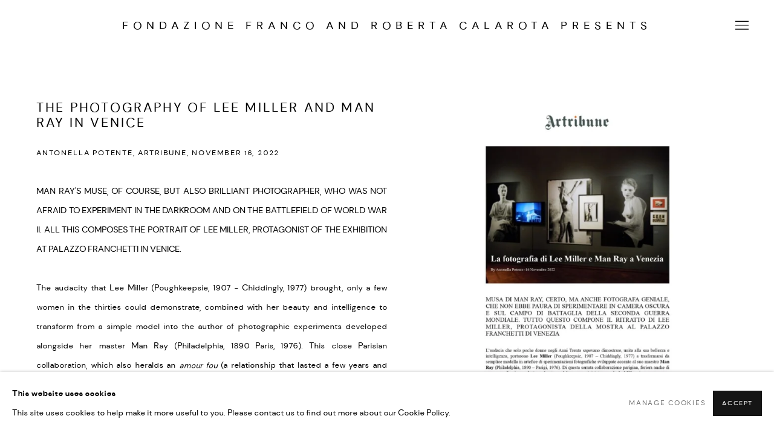

--- FILE ---
content_type: text/html; charset=utf-8
request_url: https://www.acp-palazzofranchetti.com/press/56-the-photography-of-lee-miller-and-man-ray/
body_size: 9231
content:



                        
    <!DOCTYPE html>
    <!-- Site by Artlogic - https://artlogic.net -->
    <html lang="en">
        <head>
            <meta charset="utf-8">
            <title>THE PHOTOGRAPHY OF LEE MILLER AND MAN RAY IN VENICE | FONDAZIONE Franco and Roberta CALAROTA presents</title>
        <meta property="og:site_name" content="FONDAZIONE Franco and Roberta CALAROTA presents" />
        <meta property="og:title" content="THE PHOTOGRAPHY OF LEE MILLER AND MAN RAY IN VENICE" />
        <meta property="og:description" content="" />
        <meta property="og:image" content="https://www.acp-palazzofranchetti.com/custom_images/1200x630c/usr/images/press/main_image/items/64/6403203c64d14e538fa7f3ea19ca4c92/artribune-lee-miller.jpg" />
        <meta property="og:image:width" content="1200" />
        <meta property="og:image:height" content="630" />
        <meta property="twitter:card" content="summary_large_image">
        <meta property="twitter:url" content="https://www.acp-palazzofranchetti.com/press/56-the-photography-of-lee-miller-and-man-ray/">
        <meta property="twitter:title" content="THE PHOTOGRAPHY OF LEE MILLER AND MAN RAY IN VENICE">
        <meta property="twitter:description" content="">
        <meta property="twitter:text:description" content="">
        <meta property="twitter:image" content="https://www.acp-palazzofranchetti.com/custom_images/1200x630c/usr/images/press/main_image/items/64/6403203c64d14e538fa7f3ea19ca4c92/artribune-lee-miller.jpg">
        <link rel="canonical" href="https://www.acp-palazzofranchetti.com/press/56-the-photography-of-lee-miller-and-man-ray/" />
        <meta name="google" content="notranslate" />
            <meta name="description" content="" />
            <meta name="publication_date" content="2018-04-27 13:50:01" />
            <meta name="generator" content="Artlogic CMS - https://artlogic.net" />
            
            <meta name="accessibility_version" content="1.1"/>
            
            
                <meta name="viewport" content="width=device-width, minimum-scale=0.5, initial-scale=1.0" />

            

<link rel="icon" href="/images/favicon.ico" type="image/x-icon" />
<link rel="shortcut icon" href="/images/favicon.ico" type="image/x-icon" />

<meta name="application-name" content="FONDAZIONE Franco and Roberta CALAROTA presents"/>
<meta name="msapplication-TileColor" content="#ffffff"/>
            
            <link rel="alternate" hreflang="en" href="https://www.acp-palazzofranchetti.com/press/56-the-photography-of-lee-miller-and-man-ray/" />
<link rel="alternate" hreflang="it" href="https://www.acp-palazzofranchetti.com/it/press/56-the-photography-of-lee-miller-and-man-ray/" />
            
                <link rel="stylesheet" media="print" href="/lib/g/2.0/styles/print.css">
                <link rel="stylesheet" media="print" href="/styles/print.css">

            <script>
            (window.Promise && window.Array.prototype.find) || document.write('<script src="/lib/js/polyfill/polyfill_es6.min.js"><\/script>');
            </script>


            
		<link data-context="helper" rel="stylesheet" type="text/css" href="/lib/webfonts/font-awesome/font-awesome-4.6.3/css/font-awesome.min.css?c=27042050002205&g=95646218920b41880f1e0bf1fa25a46e"/>
		<link data-context="helper" rel="stylesheet" type="text/css" href="/lib/archimedes/styles/archimedes-frontend-core.css?c=27042050002205&g=95646218920b41880f1e0bf1fa25a46e"/>
		<link data-context="helper" rel="stylesheet" type="text/css" href="/lib/archimedes/styles/accessibility.css?c=27042050002205&g=95646218920b41880f1e0bf1fa25a46e"/>
		<link data-context="helper" rel="stylesheet" type="text/css" href="/lib/jquery/1.12.4/plugins/jquery.archimedes-frontend-core-plugins-0.1.css?c=27042050002205&g=95646218920b41880f1e0bf1fa25a46e"/>
		<link data-context="helper" rel="stylesheet" type="text/css" href="/lib/jquery/1.12.4/plugins/fancybox-2.1.3/jquery.fancybox.css?c=27042050002205&g=95646218920b41880f1e0bf1fa25a46e"/>
		<link data-context="helper" rel="stylesheet" type="text/css" href="/lib/jquery/1.12.4/plugins/fancybox-2.1.3/jquery.fancybox.artlogic.css?c=27042050002205&g=95646218920b41880f1e0bf1fa25a46e"/>
		<link data-context="helper" rel="stylesheet" type="text/css" href="/lib/jquery/1.12.4/plugins/slick-1.8.1/slick.css?c=27042050002205&g=95646218920b41880f1e0bf1fa25a46e"/>
		<link data-context="helper" rel="stylesheet" type="text/css" href="/lib/jquery/plugins/roomview/1.0/jquery.roomview.1.0.css?c=27042050002205&g=95646218920b41880f1e0bf1fa25a46e"/>
		<link data-context="helper" rel="stylesheet" type="text/css" href="/lib/jquery/plugins/pageload/1.1/jquery.pageload.1.1.css?c=27042050002205&g=95646218920b41880f1e0bf1fa25a46e"/>
		<link data-context="helper" rel="stylesheet" type="text/css" href="/core/dynamic_base.css?c=27042050002205&g=95646218920b41880f1e0bf1fa25a46e"/>
		<link data-context="helper" rel="stylesheet" type="text/css" href="/core/dynamic_main.css?c=27042050002205&g=95646218920b41880f1e0bf1fa25a46e"/>
		<link data-context="helper" rel="stylesheet" type="text/css" href="/core/user_custom.css?c=27042050002205&g=95646218920b41880f1e0bf1fa25a46e"/>
		<link data-context="helper" rel="stylesheet" type="text/css" href="/core/dynamic_responsive.css?c=27042050002205&g=95646218920b41880f1e0bf1fa25a46e"/>
		<link data-context="helper" rel="stylesheet" type="text/css" href="/lib/webfonts/artlogic-site-icons/artlogic-site-icons-1.0/artlogic-site-icons.css?c=27042050002205&g=95646218920b41880f1e0bf1fa25a46e"/>
		<link data-context="helper" rel="stylesheet" type="text/css" href="/lib/jquery/plugins/plyr/3.5.10/plyr.css?c=27042050002205&g=95646218920b41880f1e0bf1fa25a46e"/>
		<link data-context="helper" rel="stylesheet" type="text/css" href="/lib/styles/fouc_prevention.css?c=27042050002205&g=95646218920b41880f1e0bf1fa25a46e"/>
<!-- add crtical css to improve performance -->
		<script data-context="helper"  src="/lib/jquery/1.12.4/jquery-1.12.4.min.js?c=27042050002205&g=95646218920b41880f1e0bf1fa25a46e"></script>
		<script data-context="helper" defer src="/lib/g/2.0/scripts/webpack_import_helpers.js?c=27042050002205&g=95646218920b41880f1e0bf1fa25a46e"></script>
		<script data-context="helper" defer src="/lib/jquery/1.12.4/plugins/jquery.browser.min.js?c=27042050002205&g=95646218920b41880f1e0bf1fa25a46e"></script>
		<script data-context="helper" defer src="/lib/jquery/1.12.4/plugins/jquery.easing.min.js?c=27042050002205&g=95646218920b41880f1e0bf1fa25a46e"></script>
		<script data-context="helper" defer src="/lib/jquery/1.12.4/plugins/jquery.archimedes-frontend-core-plugins-0.1.js?c=27042050002205&g=95646218920b41880f1e0bf1fa25a46e"></script>
		<script data-context="helper" defer src="/lib/jquery/1.12.4/plugins/jquery.fitvids.js?c=27042050002205&g=95646218920b41880f1e0bf1fa25a46e"></script>
		<script data-context="helper" defer src="/core/dynamic.js?c=27042050002205&g=95646218920b41880f1e0bf1fa25a46e"></script>
		<script data-context="helper" defer src="/lib/archimedes/scripts/archimedes-frontend-core.js?c=27042050002205&g=95646218920b41880f1e0bf1fa25a46e"></script>
		<script data-context="helper" defer src="/lib/archimedes/scripts/archimedes-frontend-modules.js?c=27042050002205&g=95646218920b41880f1e0bf1fa25a46e"></script>
		<script data-context="helper" type="module"  traceurOptions="--async-functions" src="/lib/g/2.0/scripts/galleries_js_loader__mjs.js?c=27042050002205&g=95646218920b41880f1e0bf1fa25a46e"></script>
		<script data-context="helper" defer src="/lib/g/2.0/scripts/feature_panels.js?c=27042050002205&g=95646218920b41880f1e0bf1fa25a46e"></script>
		<script data-context="helper" defer src="/lib/g/themes/mode/2.1/scripts/script.js?c=27042050002205&g=95646218920b41880f1e0bf1fa25a46e"></script>
		<script data-context="helper" defer src="/lib/archimedes/scripts/recaptcha.js?c=27042050002205&g=95646218920b41880f1e0bf1fa25a46e"></script>
            
            

            
                


    <script>
        function get_cookie_preference(category) {
            result = false;
            try {
                var cookie_preferences = localStorage.getItem('cookie_preferences') || "";
                if (cookie_preferences) {
                    cookie_preferences = JSON.parse(cookie_preferences);
                    if (cookie_preferences.date) {
                        var expires_on = new Date(cookie_preferences.date);
                        expires_on.setDate(expires_on.getDate() + 365);
                        console.log('cookie preferences expire on', expires_on.toISOString());
                        var valid = expires_on > new Date();
                        if (valid && cookie_preferences.hasOwnProperty(category) && cookie_preferences[category]) {
                            result = true;
                        }
                    }
                }
            }
            catch(e) {
                console.warn('get_cookie_preference() failed');
                return result;
            }
            return result;
        }

        window.google_analytics_init = function(page){
            var collectConsent = true;
            var useConsentMode = false;
            var analyticsProperties = ['UA-109473058-40'];
            var analyticsCookieType = 'statistics';
            var disableGa = false;
            var sendToArtlogic = true;
            var artlogicProperties = {
                'UA': 'UA-157296318-1',
                'GA': 'G-GLQ6WNJKR5',
            };

            analyticsProperties = analyticsProperties.concat(Object.values(artlogicProperties));

            var uaAnalyticsProperties = analyticsProperties.filter((p) => p.startsWith('UA-'));
            var ga4AnalyticsProperties = analyticsProperties.filter((p) => p.startsWith('G-')).concat(analyticsProperties.filter((p) => p.startsWith('AW-')));

            if (collectConsent) {
                disableGa = !get_cookie_preference(analyticsCookieType);

                for (var i=0; i < analyticsProperties.length; i++){
                    var key = 'ga-disable-' + analyticsProperties[i];

                    window[key] = disableGa;
                }

                if (disableGa) {
                    if (document.cookie.length) {
                        var cookieList = document.cookie.split(/; */);

                        for (var i=0; i < cookieList.length; i++) {
                            var splitCookie = cookieList[i].split('='); //this.split('=');

                            if (splitCookie[0].indexOf('_ga') == 0 || splitCookie[0].indexOf('_gid') == 0 || splitCookie[0].indexOf('__utm') == 0) {
                                //h.deleteCookie(splitCookie[0]);
                                var domain = location.hostname;
                                var cookie_name = splitCookie[0];
                                document.cookie =
                                    cookie_name + "=" + ";path=/;domain="+domain+";expires=Thu, 01 Jan 1970 00:00:01 GMT";
                                // now delete the version without a subdomain
                                domain = domain.split('.');
                                domain.shift();
                                domain = domain.join('.');
                                document.cookie =
                                    cookie_name + "=" + ";path=/;domain="+domain+";expires=Thu, 01 Jan 1970 00:00:01 GMT";
                            }
                        }
                    }
                }
            }

            if (uaAnalyticsProperties.length) {
                (function(i,s,o,g,r,a,m){i['GoogleAnalyticsObject']=r;i[r]=i[r]||function(){
                (i[r].q=i[r].q||[]).push(arguments)},i[r].l=1*new Date();a=s.createElement(o),
                m=s.getElementsByTagName(o)[0];a.async=1;a.src=g;m.parentNode.insertBefore(a,m)
                })(window,document,'script','//www.google-analytics.com/analytics.js','ga');


                if (!disableGa) {
                    var anonymizeIps = false;

                    for (var i=0; i < uaAnalyticsProperties.length; i++) {
                        var propertyKey = '';

                        if (i > 0) {
                            propertyKey = 'tracker' + String(i + 1);
                        }

                        var createArgs = [
                            'create',
                            uaAnalyticsProperties[i],
                            'auto',
                        ];

                        if (propertyKey) {
                            createArgs.push({'name': propertyKey});
                        }

                        ga.apply(null, createArgs);

                        if (anonymizeIps) {
                            ga('set', 'anonymizeIp', true);
                        }

                        var pageViewArgs = [
                            propertyKey ? propertyKey + '.send' : 'send',
                            'pageview'
                        ]

                        if (page) {
                            pageViewArgs.push(page)
                        }

                        ga.apply(null, pageViewArgs);
                    }

                    if (sendToArtlogic) {
                        ga('create', 'UA-157296318-1', 'auto', {'name': 'artlogic_tracker'});

                        if (anonymizeIps) {
                            ga('set', 'anonymizeIp', true);
                        }

                        var pageViewArgs = [
                            'artlogic_tracker.send',
                            'pageview'
                        ]

                        if (page) {
                            pageViewArgs.push(page)
                        }

                        ga.apply(null, pageViewArgs);
                    }
                }
            }

            if (ga4AnalyticsProperties.length) {
                if (!disableGa || useConsentMode) {
                    (function(d, script) {
                        script = d.createElement('script');
                        script.type = 'text/javascript';
                        script.async = true;
                        script.src = 'https://www.googletagmanager.com/gtag/js?id=' + ga4AnalyticsProperties[0];
                        d.getElementsByTagName('head')[0].appendChild(script);
                    }(document));

                    window.dataLayer = window.dataLayer || [];
                    window.gtag = function (){dataLayer.push(arguments);}
                    window.gtag('js', new Date());

                    if (useConsentMode) {
                        gtag('consent', 'default', {
                            'ad_storage': 'denied',
                            'analytics_storage': 'denied',
                            'functionality_storage': 'denied',
                            'personalization_storage': 'denied',
                            'security': 'denied',
                        });

                        if (disableGa) {
                            // If this has previously been granted, it will need set back to denied (ie on cookie change)
                            gtag('consent', 'update', {
                                'analytics_storage': 'denied',
                            });
                        } else {
                            gtag('consent', 'update', {
                                'analytics_storage': 'granted',
                            });
                        }
                    }

                    for (var i=0; i < ga4AnalyticsProperties.length; i++) {
                        window.gtag('config', ga4AnalyticsProperties[i]);
                    }

                }
            }
        }

        var waitForPageLoad = true;

        if (waitForPageLoad) {
            window.addEventListener('load', function() {
                window.google_analytics_init();
                window.archimedes.archimedes_core.analytics.init();
            });
        } else {
            window.google_analytics_init();
        }
    </script>

            
            
            
            <noscript> 
                <style>
                    body {
                        opacity: 1 !important;
                    }
                </style>
            </noscript>
        </head>
        
        
        
        <body class="section-press page-press site-responsive responsive-top-size-1250 responsive-nav-slide-nav responsive-nav-side-position-fullscreen responsive-layout-forced-lists responsive-layout-forced-image-lists responsive-layout-forced-tile-lists analytics-track-all-links site-lib-version-2-0 scroll_sub_nav_enabled responsive_src_image_sizing hero_heading_title_position_overlay page-param-56-the-photography-of-lee-miller-and-man-ray page-param-id-56 page-param-type-press_id  layout-fixed-header site-type-template pageload-ajax-navigation-active layout-animation-enabled layout-lazyload-enabled" data-viewport-width="1024" data-site-name="artcapitalpartners" data-pathname="/press/56-the-photography-of-lee-miller-and-man-ray/"
    style="opacity: 0;"

>
            <script>document.getElementsByTagName('body')[0].className+=' browser-js-enabled';</script>
            


            
            






        <div id="responsive_slide_nav_content_wrapper">

    <div id="container">

        
    


    <div class="header-fixed-wrapper">
    <header id="header" class="clearwithin header_fixed header_transparent   header_layout_center">
        <div class="inner clearwithin">

            


<div id="logo" class=""><a href="/">FONDAZIONE Franco and Roberta CALAROTA presents</a></div>


            
                <div id="skiplink-container">
                    <div>
                        <a href="#main_content" class="skiplink">Skip to main content</a>
                    </div>
                </div>
            
        
            <div class="header-ui-wrapper">

                    <div id="responsive_slide_nav_wrapper" class="mobile_menu_align_center" data-nav-items-animation-delay>
                        <div id="responsive_slide_nav_wrapper_inner" data-responsive-top-size=responsive_nav_always_enabled>
                        
                            <nav id="top_nav" aria-label="Main site" class="navigation noprint clearwithin">
                                
<div id="top_nav_reveal" class="hidden"><ul><li><a href="#" role="button" aria-label="Close">Menu</a></li></ul></div>

        <ul class="topnav">
		<li class="topnav-filepath- topnav-label-home topnav-id-1"><a href="/" aria-label="Link to FONDAZIONE Franco and Roberta CALAROTA presents Home page">Home</a></li>
		<li class="topnav-filepath-about-us topnav-label-about topnav-id-22"><a href="/about-us/" aria-label="Link to FONDAZIONE Franco and Roberta CALAROTA presents About page">About</a></li>
		<li class="topnav-filepath-team topnav-label-team topnav-id-24"><a href="/team/" aria-label="Link to FONDAZIONE Franco and Roberta CALAROTA presents Team page">Team</a></li>
		<li class="topnav-filepath-exhibitions topnav-label-exhibitions topnav-id-13"><a href="/exhibitions/" aria-label="Link to FONDAZIONE Franco and Roberta CALAROTA presents Exhibitions page">Exhibitions</a></li>
		<li class="topnav-filepath-events topnav-label-events topnav-id-14"><a href="/events/" aria-label="Link to FONDAZIONE Franco and Roberta CALAROTA presents Events page">Events</a></li>
		<li class="topnav-filepath-press topnav-label-press topnav-id-18 active"><a href="/press/" aria-label="Link to FONDAZIONE Franco and Roberta CALAROTA presents Press page (current nav item)">Press</a></li>
		<li class="topnav-filepath-membership-card topnav-label-membership-card topnav-id-30"><a href="/membership-card/" aria-label="Link to FONDAZIONE Franco and Roberta CALAROTA presents Membership Card page">Membership Card</a></li>
		<li class="topnav-filepath-visit topnav-label-visit topnav-id-20"><a href="/visit/" aria-label="Link to FONDAZIONE Franco and Roberta CALAROTA presents Visit page">Visit</a></li>
		<li class="topnav-filepath-video topnav-label-video topnav-id-19 last"><a href="/video/" aria-label="Link to FONDAZIONE Franco and Roberta CALAROTA presents Video page">Video</a></li>
	</ul>


                                
                                

    <div id="topnav_translations" class="navigation noprint clearwithin">
        <ul>
            
            <li  class="lang_nav_en active"  data-language="en"><a aria-label="Translate site to EN (English)" href="/press/56-the-photography-of-lee-miller-and-man-ray/" class="no_proxy_dir_rewrite">EN</a></li>
                
                <li  class="lang_nav_it "   data-language="en"><a aria-label="Translate site to IT (Italian)" href="/it/press/56-the-photography-of-lee-miller-and-man-ray/" class="no_proxy_dir_rewrite">IT</a></li>
        </ul>
    </div>


                                
                            </nav>
                            <div class="header_social_links_mobile clearwithin">
                                <div id="facebook" class="social_links_item"><a href="https://www.facebook.com/pages/category/Art-Gallery/ACP-Palazzo-Franchetti-2336423146626128/" class=""><span class="social_media_icon facebook"></span>Facebook<span class="screen-reader-only">, opens in a new tab.</span></a></div><div id="instagram" class="social_links_item"><a href="https://www.instagram.com/acppalazzofranchetti/" class=""><span class="social_media_icon instagram"></span>Instagram<span class="screen-reader-only">, opens in a new tab.</span></a></div>
                            </div>
                        
                        </div>
                    </div>
                

                <div class="header-icons-wrapper  active social-links-active">
                    
                    


                    
                        <div class="header_social_links_desktop clearwithin">
                            <div id="facebook" class="social_links_item"><a href="https://www.facebook.com/pages/category/Art-Gallery/ACP-Palazzo-Franchetti-2336423146626128/" class=""><span class="social_media_icon facebook"></span>Facebook<span class="screen-reader-only">, opens in a new tab.</span></a></div><div id="instagram" class="social_links_item"><a href="https://www.instagram.com/acppalazzofranchetti/" class=""><span class="social_media_icon instagram"></span>Instagram<span class="screen-reader-only">, opens in a new tab.</span></a></div>
                        </div>
     
                        <div id="slide_nav_reveal" tabindex="0" role="button">Menu</div>
                </div>
                
                

                

    <div id="translations_nav" class="navigation noprint clearwithin">
        <ul>
            
            <li  class="lang_nav_en active"  data-language="en"><a aria-label="Translate site to EN (English)" href="/press/56-the-photography-of-lee-miller-and-man-ray/" class="no_proxy_dir_rewrite">EN</a></li>
                
                <li  class="lang_nav_it "   data-language="en"><a aria-label="Translate site to IT (Italian)" href="/it/press/56-the-photography-of-lee-miller-and-man-ray/" class="no_proxy_dir_rewrite">IT</a></li>
        </ul>
    </div>


                

                
            </div>
        </div>
        



    </header>
    </div>



        

        <div id="main_content" role="main" class="clearwithin">
            <!--contentstart-->
            



    

    
    <div class="subsection-press-record layout-no-subnav" data-search-record-type="press"
         data-search-record-id="56">

        <div class="press-header heading_wrapper clearwithin">
            <h1 class="press_entry_heading has_subtitle">THE PHOTOGRAPHY OF LEE MILLER AND MAN RAY IN VENICE</h1>

            

                <div class="subtitle">
                    Antonella Potente, Artribune, November 16, 2022
                </div>
        </div>

        <div id="content" class="content_alt clearwithin">

            <div id="sidebar" class="clearwithin">
                    
                    <div class="image restricted-image-container lazyload_disable_min_height image-is-cropped " data-width="1080" data-height="1080">
                        <a href="https://artlogic-res.cloudinary.com/w_800,h_800,c_limit,f_auto,fl_lossy,q_auto/ws-artcapitalpartners/usr/images/press/main_image/items/64/6403203c64d14e538fa7f3ea19ca4c92/artribune-lee-miller.jpg" class="image_popup">
                            <span class="screen-reader-only">Open a larger version of the following image in a popup:</span>
                            <span class="object-fit-container"><img src="[data-uri]" class="object-fit-cover"  data-responsive-src="{'750': 'https://artlogic-res.cloudinary.com/w_750,c_limit,f_auto,fl_lossy,q_auto/ws-artcapitalpartners/usr/images/press/main_image/items/64/6403203c64d14e538fa7f3ea19ca4c92/artribune-lee-miller.jpg', '850': 'https://artlogic-res.cloudinary.com/w_850,c_limit,f_auto,fl_lossy,q_auto/ws-artcapitalpartners/usr/images/press/main_image/items/64/6403203c64d14e538fa7f3ea19ca4c92/artribune-lee-miller.jpg', '2400': 'https://artlogic-res.cloudinary.com/w_2400,c_limit,f_auto,fl_lossy,q_auto/ws-artcapitalpartners/usr/images/press/main_image/items/64/6403203c64d14e538fa7f3ea19ca4c92/artribune-lee-miller.jpg', '1600': 'https://artlogic-res.cloudinary.com/w_1600,c_limit,f_auto,fl_lossy,q_auto/ws-artcapitalpartners/usr/images/press/main_image/items/64/6403203c64d14e538fa7f3ea19ca4c92/artribune-lee-miller.jpg', '1200': 'https://artlogic-res.cloudinary.com/w_1200,c_limit,f_auto,fl_lossy,q_auto/ws-artcapitalpartners/usr/images/press/main_image/items/64/6403203c64d14e538fa7f3ea19ca4c92/artribune-lee-miller.jpg', '345': 'https://artlogic-res.cloudinary.com/w_345,c_limit,f_auto,fl_lossy,q_auto/ws-artcapitalpartners/usr/images/press/main_image/items/64/6403203c64d14e538fa7f3ea19ca4c92/artribune-lee-miller.jpg', '470': 'https://artlogic-res.cloudinary.com/w_470,c_limit,f_auto,fl_lossy,q_auto/ws-artcapitalpartners/usr/images/press/main_image/items/64/6403203c64d14e538fa7f3ea19ca4c92/artribune-lee-miller.jpg', '3000': 'https://artlogic-res.cloudinary.com/w_3000,c_limit,f_auto,fl_lossy,q_auto/ws-artcapitalpartners/usr/images/press/main_image/items/64/6403203c64d14e538fa7f3ea19ca4c92/artribune-lee-miller.jpg', '650': 'https://artlogic-res.cloudinary.com/w_650,c_limit,f_auto,fl_lossy,q_auto/ws-artcapitalpartners/usr/images/press/main_image/items/64/6403203c64d14e538fa7f3ea19ca4c92/artribune-lee-miller.jpg', '2600': 'https://artlogic-res.cloudinary.com/w_2600,c_limit,f_auto,fl_lossy,q_auto/ws-artcapitalpartners/usr/images/press/main_image/items/64/6403203c64d14e538fa7f3ea19ca4c92/artribune-lee-miller.jpg', '2800': 'https://artlogic-res.cloudinary.com/w_2800,c_limit,f_auto,fl_lossy,q_auto/ws-artcapitalpartners/usr/images/press/main_image/items/64/6403203c64d14e538fa7f3ea19ca4c92/artribune-lee-miller.jpg', '1400': 'https://artlogic-res.cloudinary.com/w_1400,c_limit,f_auto,fl_lossy,q_auto/ws-artcapitalpartners/usr/images/press/main_image/items/64/6403203c64d14e538fa7f3ea19ca4c92/artribune-lee-miller.jpg', '1000': 'https://artlogic-res.cloudinary.com/w_1000,c_limit,f_auto,fl_lossy,q_auto/ws-artcapitalpartners/usr/images/press/main_image/items/64/6403203c64d14e538fa7f3ea19ca4c92/artribune-lee-miller.jpg'}"  data-src="https://artlogic-res.cloudinary.com/w_920,h_920,c_limit,f_auto,fl_lossy,q_auto/ws-artcapitalpartners/usr/images/press/main_image/items/64/6403203c64d14e538fa7f3ea19ca4c92/artribune-lee-miller.jpg" alt="THE PHOTOGRAPHY OF LEE MILLER AND MAN RAY IN VENICE"  /></span>
                        </a>
                    </div>

                



    <script>
        var addthis_config = {
            data_track_addressbar: false,
            services_exclude: 'print, gmail, stumbleupon, more, google',
            ui_click: true, data_ga_tracker: 'UA-109473058-40',
            data_ga_property: 'UA-109473058-40',
            data_ga_social: true,
            ui_use_css: true,
            data_use_cookies_ondomain: false,
            data_use_cookies: false
        };

    </script>
    <div class="social_sharing_wrap not-prose clearwithin">


        

        

        <div class="link share_link popup_vertical_link  retain_dropdown_dom_position" data-link-type="share_link">
            <a href="#" role="button" aria-haspopup="true" aria-expanded="false">Share</a>

                
                <div id="social_sharing" class="social_sharing popup_links_parent">
                <div id="relative_social_sharing" class="relative_social_sharing">
                <div id="social_sharing_links" class="social_sharing_links popup_vertical dropdown_closed addthis_toolbox popup_links">
                        <ul>
                        
                            
                                <li class="social_links_item">
                                    <a href="https://www.facebook.com/sharer.php?u=http://www.acp-palazzofranchetti.com/press/56-the-photography-of-lee-miller-and-man-ray/" target="_blank" class="addthis_button_facebook">
                                        <span class="add_this_social_media_icon facebook"></span>Facebook
                                    </a>
                                </li>
                            
                                <li class="social_links_item">
                                    <a href="https://x.com/share?url=http://www.acp-palazzofranchetti.com/press/56-the-photography-of-lee-miller-and-man-ray/" target="_blank" class="addthis_button_x">
                                        <span class="add_this_social_media_icon x"></span>X
                                    </a>
                                </li>
                            
                                <li class="social_links_item">
                                    <a href="https://www.pinterest.com/pin/create/button/?url=https%3A//www.acp-palazzofranchetti.com/press/56-the-photography-of-lee-miller-and-man-ray/&media=&description=THE%20PHOTOGRAPHY%20OF%20LEE%20MILLER%20AND%20MAN%20RAY%20IN%20VENICE" target="_blank" class="addthis_button_pinterest_share">
                                        <span class="add_this_social_media_icon pinterest"></span>Pinterest
                                    </a>
                                </li>
                            
                                <li class="social_links_item">
                                    <a href="https://www.tumblr.com/share/link?url=http://www.acp-palazzofranchetti.com/press/56-the-photography-of-lee-miller-and-man-ray/" target="_blank" class="addthis_button_tumblr">
                                        <span class="add_this_social_media_icon tumblr"></span>Tumblr
                                    </a>
                                </li>
                            
                                <li class="social_links_item">
                                    <a href="mailto:?subject=THE%20PHOTOGRAPHY%20OF%20LEE%20MILLER%20AND%20MAN%20RAY%20IN%20VENICE&body= http://www.acp-palazzofranchetti.com/press/56-the-photography-of-lee-miller-and-man-ray/" target="_blank" class="addthis_button_email">
                                        <span class="add_this_social_media_icon email"></span>Email
                                    </a>
                                </li>
                        </ul>
                </div>
                </div>
                </div>
                
        

        </div>



    </div>

            </div>

            <div id="content_module" class="clearwithin">

                <div class="description prose">
                    <div style="text-align: justify;">
<p><span>MAN RAY'S MUSE, OF COURSE, BUT ALSO BRILLIANT PHOTOGRAPHER, WHO WAS NOT AFRAID TO EXPERIMENT IN THE DARKROOM AND ON THE BATTLEFIELD OF WORLD WAR II. ALL THIS COMPOSES THE PORTRAIT OF LEE MILLER, PROTAGONIST OF THE EXHIBITION AT PALAZZO FRANCHETTI IN VENICE.</span></p>
<p><span>&nbsp;</span></p>
<p><span>The audacity that Lee Miller (Poughkeepsie, 1907 - Chiddingly, 1977) brought, only a few women in the thirties could demonstrate, combined with her beauty and intelligence to transform from a simple model into the author of photographic experiments developed alongside her master Man Ray (Philadelphia, 1890 Paris, 1976). This close Parisian collaboration, which also heralds an <i>amour fou </i>(a relationship that lasted a few years and began when Miller proposed herself as a student), is the fruit of the rediscovery of the Sabattier effect. Also called Solarization, for similarity in the results, it is obtained with the exposure to light of films or sensitive paper being developed, with the result of intensifying the lines and creating an emphasis in the chiaroscuro.</span></p>
<div><span>&nbsp;</span></div>
</div>
<div style="text-align: center;">&nbsp;<em><img alt="" src="https://artlogic-res.cloudinary.com/c_limit,f_auto,fl_lossy,q_auto/ws-artcapitalpartners/usr/library/main/images/lee-miller-agneta-fischer.jpg" /></em></div>
<div style="text-align: center;"><em>George Hoyningen Huene, Lee Miller and Agneta Fisher, Vogue, 1932 &copy; George Hoyningen Huene Estate Archives</em></div>
<div style="text-align: justify;">&nbsp;</div>
<div style="text-align: justify;">
<p><span>LEE MILLER AND PHOTOGRAPHIC EXPERIMENTATION</span></p>
<p><span>Whether it was an accidental lighting of the light or not, Lee Miller did not limit himself to the quality of the shot, but also to the experimentation in the darkroom, which already for Man Ray was a fundamental step to transfer in his photography the effects of surreality, suspension and alienation through new techniques: direct imprinting of sensitive paper with rayographs, irregular degreasing with silver powders, distortions. All explorations with poetic and dreamlike effects, and a new way to use light. On the theme of light Miller developed <i>Electricit&eacute;</i>, a work of ten rayographies signed by Man Ray for the nascent French electricity company, and that only recently can be attributed to the photographer who made them.</span></p>
<div><span>&nbsp;</span></div>
</div>
<div style="text-align: center;"><em><img alt="" src="https://artlogic-res.cloudinary.com/c_limit,f_auto,fl_lossy,q_auto/ws-artcapitalpartners/usr/library/main/images/lee-miller-man-ray-fashion-love-war-exhibition-view-at-palazzo-franchetti-venezia-2022-7.jpg" /></em></div>
<div style="text-align: center;"><em>Lee Miller - Man Ray, Fashion Love War, exhibition view at Palazzo Franchetti, Venezia, 2022</em></div>
<div style="text-align: justify;">&nbsp;</div>
<div style="text-align: justify;">
<p><span>LEE MILLER AND MAN RAY IN VENICE</span></p>
<p><span>The first room of the exhibition at Palazzo Franchetti in Venice summarizes the meaning of the exhibition, which features the story of a love, an artistic exchange and a woman in the conquest of emancipation: a short excerpt from the film<i> Le sang d'un poete</i> by Jean Cocteau, where Lee Miller lends her lips to give voice to a Greek statue, solarization in her fashion photo, and always she who appears in the shots of Man Ray as a model, as a symbol of essential beauty, where the female nude turns into a research of lines.</span></p>
<p>&nbsp;</p>
<p><span>PHOTOGRAPHY ACCORDING TO LEE MILLER</span></p>
<p><span>Over a hundred photographs testify to Miller&rsquo;s desire to no longer be just part of an image but to give life to his ideas quickly, finding in the practice of shooting an immediate satisfaction and resorting spontaneously to surrealist themes. Her energy will lead her to accept assignments of different kinds: portrait painter, fashion photographer, war photojournalist. Capturing the frantic activities in the military hospitals during World War II and the prisoners who had just been released from the Dachau camp was for her a no-half measures encounter with reality. The discomfort in the face of so much destruction and violence, however, allowed her to give shape to shots passed to history, thanks to the ability to outline, in addition to beauty, the contours of horror.</span></p>
<div>&nbsp;</div>
</div>
                </div>

                





            </div>
        </div>



    </div>






            <!--contentend-->
        </div>

        


            
                

























<div id="footer" role="contentinfo" class="">
    <div class="inner">
            
    <div class="copyright">
            
    <div class="small-links-container">
            <div class="cookie_notification_preferences"><a href="javascript:void(0)" role="button" class="link-no-ajax">Manage cookies</a></div>



    </div>

        <div id="copyright" class="noprint">
            <div class="copyright-text">
                    © ACP - Art Capital Partners
            </div>
                
        
        <div id="artlogic" class="noprint"><a href="https://artlogic.net/" target="_blank" rel="noopener noreferrer">
                Site by Artlogic
        </a></div>

        </div>
        
    </div>

            

            

            
    
        <div id="social_links" class="clearwithin">
            <div id="instagram" class="social_links_item"><a href="https://www.instagram.com/acppalazzofranchetti/" class=""><span class="social_media_icon instagram"></span>Instagram<span class="screen-reader-only">, opens in a new tab.</span></a></div><div id="facebook" class="social_links_item"><a href="https://www.facebook.com/pages/category/Art-Gallery/ACP-Palazzo-Franchetti-2336423146626128/" class=""><span class="social_media_icon facebook"></span>Facebook<span class="screen-reader-only">, opens in a new tab.</span></a></div>
        </div>

            

            

        <div class="clear"></div>
    </div>
</div>
        <div class="clear"></div>

            <div id="cookie_notification" role="region" aria-label="Cookie banner" data-mode="consent" data-cookie-notification-settings="">
    <div class="inner">
        <div id="cookie_notification_message" class="prose">
                <p><strong>This website uses cookies</strong><br>This site uses cookies to help make it more useful to you. Please contact us to find out more about our Cookie Policy.</p>
        </div>
        <div id="cookie_notification_preferences" class="link"><a href="javascript:;" role="button">Manage cookies</a></div>
        <div id="cookie_notification_accept" class="button"><a href="javascript:;" role="button">Accept</a></div>

    </div>
</div>
    <div id="manage_cookie_preferences_popup_container">
        <div id="manage_cookie_preferences_popup_overlay"></div>
        <div id="manage_cookie_preferences_popup_inner">
            <div id="manage_cookie_preferences_popup_box" role="dialog" aria-modal="true" aria-label="Cookie preferences">
                <div id="manage_cookie_preferences_close_popup_link" class="close">
                    <a href="javascript:;" role="button" aria-label="close">
                        <svg width="20px" height="20px" viewBox="0 0 488 488" version="1.1" xmlns="http://www.w3.org/2000/svg" xmlns:xlink="http://www.w3.org/1999/xlink" aria-hidden="true">
                            <g id="Page-1" stroke="none" stroke-width="1" fill="none" fill-rule="evenodd">
                                <g id="close" fill="#5D5D5D" fill-rule="nonzero">
                                    <polygon id="Path" points="488 468 468 488 244 264 20 488 0 468 224 244 0 20 20 0 244 224 468 0 488 20 264 244"></polygon>
                                </g>
                            </g>
                        </svg>
                    </a>
                </div>
                <h2>Cookie preferences</h2>
                    <p>Check the boxes for the cookie categories you allow our site to use</p>
                
                <div id="manage_cookie_preferences_form_wrapper">
                    <div class="form form_style_simplified">

                        <form id="cookie_preferences_form">
                            <fieldset>
                                <legend class="visually-hidden">Cookie options</legend>
                                <div>
                                    <label><input type="checkbox" name="essential" disabled checked value="1"> Strictly necessary</label>
                                    <div class="note">Required for the website to function and cannot be disabled.</div>
                                </div>
                                <div>
                                    <label><input type="checkbox" name="functionality"  value="1"> Preferences and functionality</label>
                                    <div class="note">Improve your experience on the website by storing choices you make about how it should function.</div>
                                </div>
                                <div>
                                    <label><input type="checkbox" name="statistics"  value="1"> Statistics</label>
                                    <div class="note">Allow us to collect anonymous usage data in order to improve the experience on our website.</div>
                                </div>
                                <div>
                                    <label><input type="checkbox" name="marketing"  value="1"> Marketing</label>
                                    <div class="note">Allow us to identify our visitors so that we can offer personalised, targeted marketing.</div>
                                </div>
                            </fieldset>
                            
                            <div class="button">
                                <a href="javascript:;" id="cookie_preferences_form_submit" role="button">Save preferences</a>
                            </div>
                        </form>

                    </div>
                </div>
            </div>
        </div>
    </div>

        






    </div>

        </div>




            
            
                





            
            
        <!-- sentry-verification-string -->
    <!--  -->
</body>
    </html>




--- FILE ---
content_type: text/css; charset=utf-8
request_url: https://www.acp-palazzofranchetti.com/core/dynamic_base.css?c=27042050002205&g=95646218920b41880f1e0bf1fa25a46e
body_size: 94
content:



    
	/* Gallery core base.css */

	@import url(/lib/g/2.0/styles/base.css?c=27042050002205&g=95646218920b41880f1e0bf1fa25a46e);


	/* Theme base.css (gallery template websites) */

	@import url(/lib/g/themes/mode/2.1/styles/base.css?c=27042050002205&g=95646218920b41880f1e0bf1fa25a46e);


/* Local site base.css */

    @import url(/styles/base.css?c=27042050002205&g=95646218920b41880f1e0bf1fa25a46e);

    @import url(/core/user_custom.css?c=27042050002205&g=95646218920b41880f1e0bf1fa25a46e);


--- FILE ---
content_type: text/css; charset=utf-8
request_url: https://www.acp-palazzofranchetti.com/core/dynamic_main.css?c=27042050002205&g=95646218920b41880f1e0bf1fa25a46e
body_size: 105
content:



	/* Core layout styles */
	@import url(/lib/g/2.0/styles/layout.css?c=27042050002205&g=95646218920b41880f1e0bf1fa25a46e);
	
	

		/* Theme main.css (gallery template websites) */
		@import url(/lib/g/themes/mode/2.1/styles/layout.css?c=27042050002205&g=95646218920b41880f1e0bf1fa25a46e);
	
	/* Theme preset */
		
	
	

/* Website main.css */
	@import url(/styles/main.css?c=27042050002205&g=95646218920b41880f1e0bf1fa25a46e);





